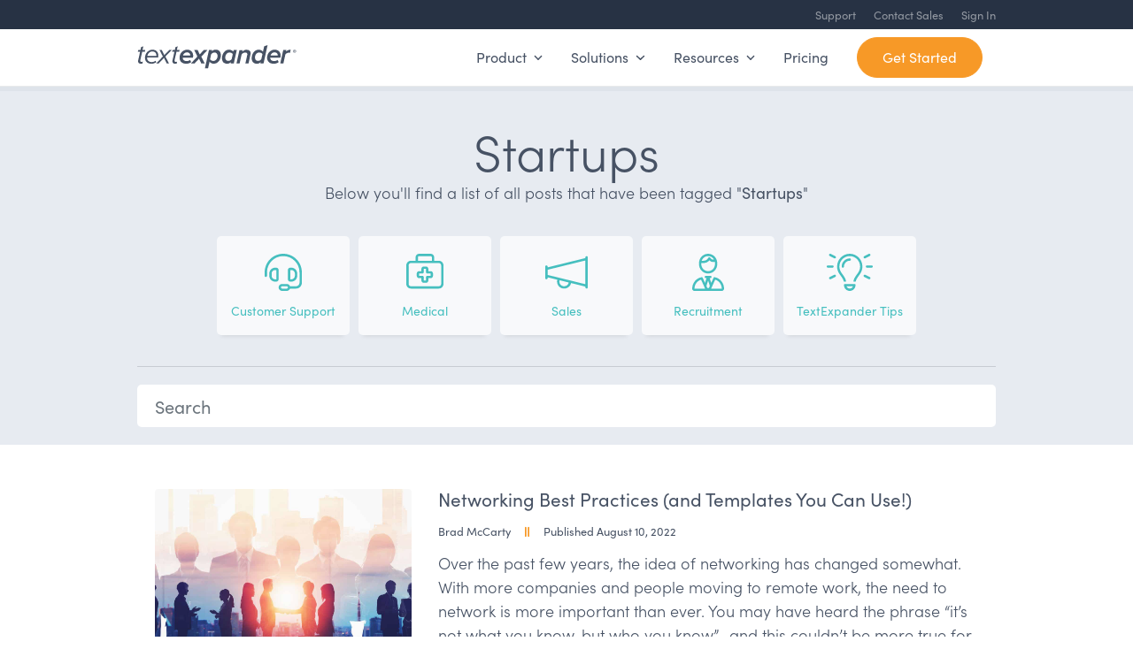

--- FILE ---
content_type: text/html; charset=UTF-8
request_url: https://textexpander.com/category/profession/startups
body_size: 16065
content:
<!DOCTYPE html><html lang="en-US"><head><meta charset="UTF-8"> <script data-optimized="1" type="text/javascript">var gform;gform||(document.addEventListener("gform_main_scripts_loaded",function(){gform.scriptsLoaded=!0}),document.addEventListener("gform/theme/scripts_loaded",function(){gform.themeScriptsLoaded=!0}),window.addEventListener("DOMContentLoaded",function(){gform.domLoaded=!0}),gform={domLoaded:!1,scriptsLoaded:!1,themeScriptsLoaded:!1,isFormEditor:()=>"function"==typeof InitializeEditor,callIfLoaded:function(o){return!(!gform.domLoaded||!gform.scriptsLoaded||!gform.themeScriptsLoaded&&!gform.isFormEditor()||(gform.isFormEditor()&&console.warn("The use of gform.initializeOnLoaded() is deprecated in the form editor context and will be removed in Gravity Forms 3.1."),o(),0))},initializeOnLoaded:function(o){gform.callIfLoaded(o)||(document.addEventListener("gform_main_scripts_loaded",()=>{gform.scriptsLoaded=!0,gform.callIfLoaded(o)}),document.addEventListener("gform/theme/scripts_loaded",()=>{gform.themeScriptsLoaded=!0,gform.callIfLoaded(o)}),window.addEventListener("DOMContentLoaded",()=>{gform.domLoaded=!0,gform.callIfLoaded(o)}))},hooks:{action:{},filter:{}},addAction:function(o,r,e,t){gform.addHook("action",o,r,e,t)},addFilter:function(o,r,e,t){gform.addHook("filter",o,r,e,t)},doAction:function(o){gform.doHook("action",o,arguments)},applyFilters:function(o){return gform.doHook("filter",o,arguments)},removeAction:function(o,r){gform.removeHook("action",o,r)},removeFilter:function(o,r,e){gform.removeHook("filter",o,r,e)},addHook:function(o,r,e,t,n){null==gform.hooks[o][r]&&(gform.hooks[o][r]=[]);var d=gform.hooks[o][r];null==n&&(n=r+"_"+d.length),gform.hooks[o][r].push({tag:n,callable:e,priority:t=null==t?10:t})},doHook:function(r,o,e){var t;if(e=Array.prototype.slice.call(e,1),null!=gform.hooks[r][o]&&((o=gform.hooks[r][o]).sort(function(o,r){return o.priority-r.priority}),o.forEach(function(o){"function"!=typeof(t=o.callable)&&(t=window[t]),"action"==r?t.apply(null,e):e[0]=t.apply(null,e)})),"filter"==r)return e[0]},removeHook:function(o,r,t,n){var e;null!=gform.hooks[o][r]&&(e=(e=gform.hooks[o][r]).filter(function(o,r,e){return!!(null!=n&&n!=o.tag||null!=t&&t!=o.priority)}),gform.hooks[o][r]=e)}})</script> <meta name="viewport" content="width=device-width, initial-scale=1"><meta name="facebook-domain-verification" content="0ttgl5w5sarsr2nlsel182tues91hx" /><link rel="chrome-webstore-item" href="https://chrome.google.com/webstore/detail/mmfhhfjhpadoefoaahomoakamjcfcoil"><meta name="apple-itunes-app" content="app-id=1075927186"><link rel="profile" href="https://gmpg.org/xfn/11"><link rel="preconnect" href="https://dev.visualwebsiteoptimizer.com" /> <script data-optimized="1" type='text/javascript' id='vwoCode'>window._vwo_code||(function(){var account_id=803882,version=2.1,settings_tolerance=2000,hide_element='body',hide_element_style='opacity:0 !important;filter:alpha(opacity=0) !important;background:none !important;transition:none !important;',f=!1,w=window,d=document,v=d.querySelector('#vwoCode'),cK='_vwo_'+account_id+'_settings',cc={};try{var c=JSON.parse(localStorage.getItem('_vwo_'+account_id+'_config'));cc=c&&typeof c==='object'?c:{}}catch(e){}var stT=cc.stT==='session'?w.sessionStorage:w.localStorage;code={nonce:v&&v.nonce,use_existing_jquery:function(){return typeof use_existing_jquery!=='undefined'?use_existing_jquery:undefined},library_tolerance:function(){return typeof library_tolerance!=='undefined'?library_tolerance:undefined},settings_tolerance:function(){return cc.sT||settings_tolerance},hide_element_style:function(){return'{'+(cc.hES||hide_element_style)+'}'},hide_element:function(){if(performance.getEntriesByName('first-contentful-paint')[0]){return''}return typeof cc.hE==='string'?cc.hE:hide_element},getVersion:function(){return version},finish:function(e){if(!f){f=!0;var t=d.getElementById('_vis_opt_path_hides');if(t)t.parentNode.removeChild(t);if(e)(new Image).src='https://dev.visualwebsiteoptimizer.com/ee.gif?a='+account_id+e}},finished:function(){return f},addScript:function(e){var t=d.createElement('script');t.type='text/javascript';if(e.src){t.src=e.src}else{t.text=e.text}v&&t.setAttribute('nonce',v.nonce);d.getElementsByTagName('head')[0].appendChild(t)},load:function(e,t){var n=this.getSettings(),i=d.createElement('script'),r=this;t=t||{};if(n){i.textContent=n;d.getElementsByTagName('head')[0].appendChild(i);if(!w.VWO||VWO.caE){stT.removeItem(cK);r.load(e)}}else{var o=new XMLHttpRequest;o.open('GET',e,!0);o.withCredentials=!t.dSC;o.responseType=t.responseType||'text';o.onload=function(){if(t.onloadCb){return t.onloadCb(o,e)}if(o.status===200||o.status===304){_vwo_code.addScript({text:o.responseText})}else{_vwo_code.finish('&e=loading_failure:'+e)}};o.onerror=function(){if(t.onerrorCb){return t.onerrorCb(e)}_vwo_code.finish('&e=loading_failure:'+e)};o.send()}},getSettings:function(){try{var e=stT.getItem(cK);if(!e){return}e=JSON.parse(e);if(Date.now()>e.e){stT.removeItem(cK);return}return e.s}catch(e){return}},init:function(){if(d.URL.indexOf('__vwo_disable__')>-1)return;var e=this.settings_tolerance();w._vwo_settings_timer=setTimeout(function(){_vwo_code.finish();stT.removeItem(cK)},e);var t;if(this.hide_element()!=='body'){t=d.createElement('style');var n=this.hide_element(),i=n?n+this.hide_element_style():'',r=d.getElementsByTagName('head')[0];t.setAttribute('id','_vis_opt_path_hides');v&&t.setAttribute('nonce',v.nonce);t.setAttribute('type','text/css');if(t.styleSheet)t.styleSheet.cssText=i;else t.appendChild(d.createTextNode(i));r.appendChild(t)}else{t=d.getElementsByTagName('head')[0];var i=d.createElement('div');i.style.cssText='z-index: 2147483647 !important;position: fixed !important;left: 0 !important;top: 0 !important;width: 100% !important;height: 100% !important;background: white !important;display: block !important;';i.setAttribute('id','_vis_opt_path_hides');i.classList.add('_vis_hide_layer');t.parentNode.insertBefore(i,t.nextSibling)}var o=window._vis_opt_url||d.URL,s='https://dev.visualwebsiteoptimizer.com/j.php?a='+account_id+'&u='+encodeURIComponent(o)+'&vn='+version;if(w.location.search.indexOf('_vwo_xhr')!==-1){this.addScript({src:s})}else{this.load(s+'&x=true')}}};w._vwo_code=code;code.init()})()</script>  <script data-search-pseudo-elements async src="https://kit.fontawesome.com/9cf6467e96.js" data-search-pseudo-elements crossorigin="anonymous" data-no-optimize="1"></script> <meta name='robots' content='index, follow, max-image-preview:large, max-snippet:-1, max-video-preview:-1' /><title>TextExpander Startups &#8211; Page 1</title><meta name="description" content="Every moment at a startup counts, which is why we want to share how to grow your startup using TextExpander. TextExpander gives you an edge over your competition by speeding up your customer support, growing your sales pipeline, and supporting your recruiting efforts. Less repetition, fewer errors, and consistent messaging keeps your growing team aligned and working efficiently." /><link rel="canonical" href="https://textexpander.com/category/profession/startups" /><link rel="next" href="https://textexpander.com/category/profession/startups/page/2" /><meta property="og:locale" content="en_US" /><meta property="og:type" content="article" /><meta property="og:title" content="TextExpander Startups &#8211; Page 1" /><meta property="og:description" content="Every moment at a startup counts, which is why we want to share how to grow your startup using TextExpander. TextExpander gives you an edge over your competition by speeding up your customer support, growing your sales pipeline, and supporting your recruiting efforts. Less repetition, fewer errors, and consistent messaging keeps your growing team aligned and working efficiently." /><meta property="og:url" content="https://textexpander.com/category/profession/startups" /><meta property="og:site_name" content="TextExpander" /><meta property="og:image" content="https://textexpander.com/wp-content/uploads/2017/09/Social-Media-Headers-02.jpg" /><meta property="og:image:width" content="1200" /><meta property="og:image:height" content="630" /><meta property="og:image:type" content="image/jpeg" /><meta name="twitter:card" content="summary_large_image" /><meta name="twitter:site" content="@textexpander" /> <script type="application/ld+json" class="yoast-schema-graph">{"@context":"https://schema.org","@graph":[{"@type":"CollectionPage","@id":"https://textexpander.com/category/profession/startups","url":"https://textexpander.com/category/profession/startups","name":"TextExpander Startups &#8211; Page 1","isPartOf":{"@id":"https://textexpander.com/#website"},"primaryImageOfPage":{"@id":"https://textexpander.com/category/profession/startups#primaryimage"},"image":{"@id":"https://textexpander.com/category/profession/startups#primaryimage"},"thumbnailUrl":"https://textexpander.com/wp-content/uploads/networking-best-practices-textexpander.jpeg","description":"Every moment at a startup counts, which is why we want to share how to grow your startup using TextExpander. TextExpander gives you an edge over your competition by speeding up your customer support, growing your sales pipeline, and supporting your recruiting efforts. Less repetition, fewer errors, and consistent messaging keeps your growing team aligned and working efficiently.","breadcrumb":{"@id":"https://textexpander.com/category/profession/startups#breadcrumb"},"inLanguage":"en-US"},{"@type":"ImageObject","inLanguage":"en-US","@id":"https://textexpander.com/category/profession/startups#primaryimage","url":"https://textexpander.com/wp-content/uploads/networking-best-practices-textexpander.jpeg","contentUrl":"https://textexpander.com/wp-content/uploads/networking-best-practices-textexpander.jpeg","width":1920,"height":640,"caption":"networking best practices - textexpander"},{"@type":"BreadcrumbList","@id":"https://textexpander.com/category/profession/startups#breadcrumb","itemListElement":[{"@type":"ListItem","position":1,"name":"Home","item":"https://textexpander.com/"},{"@type":"ListItem","position":2,"name":"By Profession","item":"https://textexpander.com/category/profession"},{"@type":"ListItem","position":3,"name":"Startups"}]},{"@type":"WebSite","@id":"https://textexpander.com/#website","url":"https://textexpander.com/","name":"TextExpander","description":"Communicate Smarter","publisher":{"@id":"https://textexpander.com/#organization"},"potentialAction":[{"@type":"SearchAction","target":{"@type":"EntryPoint","urlTemplate":"https://textexpander.com/?s={search_term_string}"},"query-input":{"@type":"PropertyValueSpecification","valueRequired":true,"valueName":"search_term_string"}}],"inLanguage":"en-US"},{"@type":"Organization","@id":"https://textexpander.com/#organization","name":"TextExpander","url":"https://textexpander.com/","logo":{"@type":"ImageObject","inLanguage":"en-US","@id":"https://textexpander.com/#/schema/logo/image/","url":"https://textexpander.com/wp-content/uploads/TextExpander-app-icon-2022-1024.png","contentUrl":"https://textexpander.com/wp-content/uploads/TextExpander-app-icon-2022-1024.png","width":1024,"height":1024,"caption":"TextExpander"},"image":{"@id":"https://textexpander.com/#/schema/logo/image/"},"sameAs":["https://www.facebook.com/TextExpander/","https://x.com/textexpander","https://www.instagram.com/textexpander/","https://www.linkedin.com/company/textexpander/","https://www.youtube.com/c/TextExpanderApp"]}]}</script> <link rel='dns-prefetch' href='//cdn.iubenda.com' /><link rel='preconnect' href='https://kit.fontawesome.com' /><link rel='preconnect' href='https://use.typekit.net' /><link rel="alternate" type="application/rss+xml" title="TextExpander &raquo; Feed" href="https://textexpander.com/feed" /><link rel="alternate" type="application/rss+xml" title="TextExpander &raquo; Comments Feed" href="https://textexpander.com/comments/feed" /><link rel="alternate" type="application/rss+xml" title="TextExpander &raquo; Startups Category Feed" href="https://textexpander.com/category/profession/startups/feed" /><link data-optimized="2" rel="stylesheet" href="https://textexpander.com/wp-content/litespeed/css/9cb47977e3f14bce3c6302af0db9fb71.css?ver=725a4" /> <script  type="text/javascript" class=" _iub_cs_skip" type="text/javascript" id="iubenda-head-inline-scripts-0">/*  */

    var _iub = _iub || [];
    _iub.csConfiguration = {
        //GDPR
        "enableGdpr":true,
        "gdprAppliesGlobally":true,

         //USA
        "enableUspr":false,
        "showBannerForUS":false,

        //CCPA
        "enableCcpa":true,
        "ccpaNoticeDisplay":false,
        "ccpaAcknowledgeOnLoad":true,
        "ccpaAcknowledgeOnDisplay": false,
        
        //LGPD
        "enableLgpd":true,
        "lgpdAppliesGlobally":false,

        //Other Setings
        "siteId":1460050,
        "cookiePolicyId":68518033, 
        "invalidateConsentWithoutLog":false,
        "lang":"en",
        "consentOnContinuedBrowsing":false,
        "countryDetection":true,

        "cookiePolicyUrl":"https://textexpander.com/cookie-policy-frame",
        "privacyPolicyUrl":"https://textexpander.com/privacy",
        "cookiePolicyInOtherWindow":false,

         //Design
        "banner":{ 
            "position":"float-center",
            "rejectButtonDisplay":true,
            "backgroundOverlay":true,
            "brandBackgroundColor":"none",
            "closeButtonDisplay":false,
            "textColor":"#273244",
            "fontSizeBody":"16px",
            "brandTextColor":"#273244",
            "acceptButtonDisplay":true,
            "explicitWithdrawal":true,
            "backgroundColor":"#F8F9FB",
            "content": "<i class='fa-duotone fa-light fa-cookie-bite fa-3x text-secondary mb-3 mt-3'><\/i><h2 id='iubenda-cs-title' class='iubenda-cs-title'>Set your cookie preferences<\/h4><p class='iub-p'>We and selected third parties use cookies or similar technologies for technical purposes and, with your consent, for other purposes as specified in the <a href='http://textexpander.com/cookie-policy' style='text-decoration:underline'>cookies policy.<\/a><\/p><p class='iub-p'>You can freely give, deny, or withdraw your consent at any time by accessing the preferences panel. Denying consent may make related features unavailable.<\/p><p class='iub-p'>Use the <strong>\"Accept\"<\/strong> button to consent. Use the <strong>\"Reject\"<\/strong> button to continue without accepting.<\/p>",
            "html": "<div class='iubenda-cs-container'><div class='iubenda-cs-content'>" + "<div class='custom-wrapper'>" + "<div class='pb-4 text-center'>%{banner_content}</div>" + "<div class='buttons iubenda-cs-opt-group'>" + "<button class='iubenda-cs-accept-btn btn btn-secondary iubenda-cs-btn-primary'>Accept</button>" + "<button class='iubenda-cs-reject-btn btn btn-secondary iubenda-cs-btn-primary'>Reject</button>" + "</div>" + "</div>" + "</div>" + "</div>"
        },
        "callback": {
            onConsentGiven: function() {
                dataLayer.push({
                    event: "iubenda_consent_given"
                });
            },
            onPreferenceNotNeeded: function() {
                dataLayer.push({
                    event: "iubenda_consent_given"
                });
            },
            onCcpaAcknowledged: function() {
                dataLayer.push({
                    event: "iubenda_consent_given"
                });
            }
        }
    };

//# sourceURL=iubenda-head-inline-scripts-0
/*  */</script> <script data-optimized="1"  type="text/javascript" charset="UTF-8" async="" class=" _iub_cs_skip" type="text/javascript" src="https://textexpander.com/wp-content/litespeed/js/b68f0ab3f79ee322eca237d88108bb03.js?ver=8bb03" id="iubenda-head-scripts-0-js"></script> <script type="text/javascript" src="https://textexpander.com/wp-includes/js/jquery/jquery.min.js?ver=3.7.1" id="jquery-core-js"></script> <link rel="EditURI" type="application/rsd+xml" title="RSD" href="https://textexpander.com/xmlrpc.php?rsd" /><meta name="generator" content="WordPress 6.9" /><link rel="alternate" type="application/feed+json" title="TextExpander &raquo; JSON Feed" href="https://textexpander.com/feed/json" /><link rel="alternate" type="application/feed+json" title="TextExpander &raquo; Startups Category Feed" href="https://textexpander.com/category/profession/startups/feed/json" /><link rel="mask-icon" href="https://textexpander.com/wp-content/themes/textexpander-web/images/icons/mask_icon.svg" color="black"><link rel="icon" type="image/png" href="https://textexpander.com/wp-content/themes/textexpander-web/images/icons/favicon16.png" sizes="16x16"><link rel="icon" type="image/png" href="https://textexpander.com/wp-content/themes/textexpander-web/images/icons/favicon32.png" sizes="32x32"><link rel="icon" type="image/png" href="https://textexpander.com/wp-content/themes/textexpander-web/images/icons/favicon96.png" sizes="96x96"><link rel="icon" type="image/png" href="https://textexpander.com/wp-content/themes/textexpander-web/images/icons/favicon128.png" sizes="128x128"><link rel="icon" type="image/png" href="https://textexpander.com/wp-content/themes/textexpander-web/images/icons/favicon196.png" sizes="196x196"><link rel="apple-touch-icon" href="https://textexpander.com/wp-content/themes/textexpander-web/images/icons/apple-touch-icon.png"><link rel="apple-touch-icon" sizes="180x180" href="https://textexpander.com/wp-content/themes/textexpander-web/images/icons/apple-touch-icon-180x180.png"><link rel="apple-touch-icon" sizes="152x152" href="https://textexpander.com/wp-content/themes/textexpander-web/images/icons/apple-touch-icon-152x152.png"><link rel="apple-touch-icon" sizes="167x167" href="https://textexpander.com/wp-content/themes/textexpander-web/images/icons/apple-touch-icon-167x167.png"><meta property="fb:app_id" content="966242223397117" />
 <script>(function(w,d,s,l,i){w[l]=w[l]||[];w[l].push({'gtm.start':
				new Date().getTime(),event:'gtm.js'});var f=d.getElementsByTagName(s)[0],
			j=d.createElement(s),dl=l!='dataLayer'?'&l='+l:'';j.async=true;j.src=
			'https://www.googletagmanager.com/gtm.js?id='+i+dl;f.parentNode.insertBefore(j,f);
		})(window,document,'script','dataLayer','GTM-K6D68D');</script> </head><body class="archive category category-startups category-465 wp-theme-textexpander-web hfeed">
<noscript><iframe src="https://www.googletagmanager.com/ns.html?id=GTM-K6D68D" height="0" width="0" style="display:none;visibility:hidden"></iframe></noscript><nav id="site-nav"><div class="site-pre-header w-100" id="secondary-nav"><div class="container"><div class="row"><div class="col-12"><div class="d-flex justify-content-end "><div class="menu-pre-header-container"><ul id="pre-header" class="menu"><li id="menu-item-32294" class="menu-item menu-item-type-custom menu-item-object-custom menu-item-32294"><a href="/learn/troubleshooting">Support</a></li><li id="menu-item-35828" class="menu-item menu-item-type-custom menu-item-object-custom menu-item-35828"><a href="/sales">Contact Sales</a></li><li id="menu-item-32285" class="sign-in-link menu-item menu-item-type-custom menu-item-object-custom menu-item-32285"><a href="https://auth.textexpander.com/sign-in">Sign In</a></li></ul></div></div></div></div></div></div><div class="navbar navbar-expand-lg bg-white w-100" id="primary-nav"><div class="container" id="masthead"><div class="row"><div class="col-12 d-block d-lg-flex align-items-lg-center justify-content-lg-between py-lg-0"><div class="d-flex align-items-center justify-content-between" id="logoNavButton"><div class="d-flex align-items-center" >
<button class="navbar-toggler collapsed" type="button" data-toggle="collapse" data-target="#TextExpanderNavigation" aria-controls="TextExpanderNavigation" aria-expanded="false" aria-label="Toggle navigation">
<i class="fa-solid fa-fw fa-bars menu-icon"><img data-lazyloaded="1" src="[data-uri]" data-src="https://textexpander.com/wp-content/uploads/bars-solid.svg" style="height:20px"></i>
<i class="fa-solid fa-fw fa-xmark exit-icon"><img data-lazyloaded="1" src="[data-uri]" data-src="https://textexpander.com/wp-content/uploads/xmark-solid.svg" style="height:20px"></i>
</button><div class="site-title">
<a class="navbar-brand" href="https://textexpander.com/" rel="home">
<svg version="1.1" id="TextExpanderLogo" xmlns="http://www.w3.org/2000/svg" xmlns:xlink="http://www.w3.org/1999/xlink" x="0px" y="0px" viewBox="0 0 314.4 48.8" style="enable-background:new 0 0 314.4 48.8;" xml:space="preserve" aria-labelledby="uniqueTitleID uniqueDescID"><title id="uniqueTitleID">TextExpander - Unlock Your Productivity</title> <desc id="uniqueDescID">Instantly insert snippets of text from a repository of emails, boilerplate and other content, as you type – using a quick search or abbreviation. Works with Mac, Windows, Chrome, iPhone, and iPad.</desc><g><path d="M310.5,17.1c-1.7,0-3.1-1.4-3.1-3.1c0-1.7,1.4-3.1,3.1-3.1s3,1.4,3,3.1C313.5,15.8,312.1,17.1,310.5,17.1z M310.5,11.6c-1.3,0-2.4,1.1-2.4,2.5s1,2.5,2.4,2.5c1.3,0,2.4-1.1,2.4-2.5S311.8,11.6,310.5,11.6z M311.1,15.8c-0.1-0.2-0.2-0.3-0.3-0.6c-0.3-0.6-0.4-0.8-0.6-0.8h-0.1v1.4h-0.7v-3.4h1.3c0.6,0,1,0.4,1,1c0,0.5-0.3,0.9-0.8,0.9c0.1,0.1,0.1,0.1,0.1,0.2c0.2,0.2,0.8,1.3,0.8,1.3L311.1,15.8L311.1,15.8z M310.7,12.9c-0.1,0-0.2,0-0.4,0h-0.2v0.9h0.2c0.3,0,0.4,0,0.5-0.1s0.1-0.2,0.1-0.3C310.9,13.1,310.9,13,310.7,12.9z"/></g><path d="M1.7,33.7c0-0.3,0.1-1,0.2-1.5L5.7,15H1.3l0.8-3.6h4.4l1.2-5.7l4.4-1.5l-1.6,7.2h5.4L15.1,15H9.8L6.2,31.3c-0.1,0.3-0.1,0.7-0.1,1.1c0,1.6,0.9,2.5,2.6,2.5c1,0,2-0.4,2.5-0.9l-0.9,4c-0.4,0.3-1.3,0.5-2.6,0.5C4,38.5,1.7,37,1.7,33.7z"/><path d="M69.4,33.7c0-0.3,0.1-1,0.2-1.5L73.4,15H69l0.8-3.6h4.4l1.3-5.7l4.4-1.5l-1.6,7.2h5.4L82.9,15h-5.4l-3.7,16.3c-0.1,0.3-0.1,0.7-0.1,1.1c0,1.6,0.9,2.5,2.6,2.5c1,0,2-0.4,2.5-0.9l-0.9,4c-0.4,0.3-1.3,0.5-2.6,0.5C71.7,38.5,69.4,37,69.4,33.7z"/><path d="M15.4,26.8c0-8.8,6.5-16,14.9-16c6.9,0,11.4,4.8,11.4,11.5c0,1.3-0.3,2.9-0.4,3.7H19.7c0,0.2-0.1,0.9-0.1,1.3c0,4.1,3,7.9,9,7.9c2.6,0,5.5-0.9,7.6-2.6l1.4,2.8c-2.4,1.9-5.9,3.1-9.2,3.1C20.2,38.5,15.4,33.9,15.4,26.8z M37.8,23c0.1-0.2,0.1-0.8,0.1-1c0-4.4-2.8-7.8-8-7.8c-4.9,0-9,4.1-9.8,8.8H37.8z"/><path d="M58.4,37.9L52.8,27L42.5,37.8h-4.9l13.1-13.6L44,11.4h4.5l5.1,10.1l9.6-10.1h4.9L55.6,24.3l7.2,13.6H58.4z"/><g><g><path d="M96.9,38.5c-8.2,0-13.3-4.5-13.3-11.8c0-8.9,6.6-15.9,15.1-15.9c7,0,11.7,4.7,11.7,11.7c0,1.4-0.3,3.1-0.5,4l-0.1,0.2h-20v0.1c0,0.2,0,0.4,0,0.5c0,2.9,2.7,6,7.6,6c2.4,0,5.1-0.8,6.8-2.1l0.3-0.2l2,4.4l-0.2,0.1C103.7,37.4,100.2,38.5,96.9,38.5z M90.4,22.3h14.3c0-0.2,0-0.4,0-0.5c0-3.5-2.6-5.8-6.5-5.8C94,16,91.1,19.2,90.4,22.3z"/></g><g><path d="M133.2,37.9h-6.7l-0.1-0.2l-4.4-9.2l-8.7,9.3h-7.2l12.7-13.5l-6.2-12.8h6.7l4.1,8.6l7.9-8.6h7.3l-12.1,12.9L133.2,37.9z"/></g><g><path d="M139.8,47.7h-6.2l8-36.3h6.2l-0.6,2.7c2.2-2.3,4.7-3.4,7.7-3.4c6.2,0,10.2,4.3,10.2,11c0,8.2-5.2,16.7-13.9,16.7c-3.5,0-6.6-1.4-8.4-4L139.8,47.7z M143.8,29.7c1.2,2,3.7,3.3,6.5,3.3c4.1,0,8.3-3.8,8.3-10.1c0-3.9-2.5-6.6-6.1-6.6c-2.4,0-4.8,1.3-6.6,3.5L143.8,29.7z"/></g><g><path d="M177.5,38.5c-6.3,0-10.2-4.2-10.2-10.9c0-8.2,5.2-16.8,13.9-16.8c3.5,0,6.6,1.5,8.4,4l0.7-3.3h6.2l-5.9,26.4h-6.2l0.6-2.8C183,37.4,180.4,38.5,177.5,38.5z M182.1,16.3c-4.1,0-8.3,3.8-8.3,10.1c0,4,2.4,6.5,6.1,6.5c2.4,0,4.9-1.3,6.5-3.5l2.2-9.9C187.3,17.6,184.8,16.3,182.1,16.3z"/></g><g><path d="M219.7,37.9h-6.2l3.7-16.8c0.1-0.4,0.2-0.9,0.2-1.3c0-3.2-3.1-3.4-4.1-3.4c-3.1,0-5.6,1.8-7.2,3.4l-4,18.2h-6.2l5.9-26.4h6.2l-0.7,3c2.8-2.5,5.5-3.7,8.4-3.7c5.1,0,8.2,2.6,8.2,6.8c0,0.5-0.2,1.7-0.3,2.2L219.7,37.9z"/></g><g><path d="M236.1,38.5c-6.3,0-10.2-4.2-10.2-10.9c0-8.2,5.2-16.8,13.9-16.8c3.5,0,6.6,1.5,8.4,4l2.4-10.7l6.7-2.4l-8,36.3h-6.2l0.6-2.8C241.6,37.4,239.1,38.5,236.1,38.5z M240.7,16.3c-4.1,0-8.3,3.8-8.3,10.1c0,4,2.4,6.5,6.1,6.5c2.4,0,4.9-1.3,6.5-3.5l2.2-9.9C245.9,17.6,243.5,16.3,240.7,16.3z"/></g><g><path d="M269.6,38.5c-8.2,0-13.3-4.5-13.3-11.8c0-8.9,6.6-15.9,15.1-15.9c7,0,11.7,4.7,11.7,11.7c0,1.3-0.3,3.1-0.5,4l-0.1,0.2h-20v0.1c0,0.2,0,0.4,0,0.5c0,3,2.6,6,7.6,6c2.4,0,5.1-0.8,6.8-2.1l0.3-0.2l2,4.4l-0.2,0.1C276.4,37.4,273,38.5,269.6,38.5z M263.1,22.3h14.3c0-0.2,0-0.4,0-0.5c0-3.5-2.6-5.8-6.5-5.8C266.8,16,263.9,19.2,263.1,22.3z"/></g><g><path d="M288.5,37.9h-6.2l5.9-26.4h6.2l-0.7,3c2.5-2.5,5.2-3.6,8.9-3.6h0.3l-1.4,6.2l-0.3-0.1c-0.4-0.1-1.3-0.3-2.2-0.3c-2.8,0-5.3,1.8-6.6,3.4L288.5,37.9z"/></g></g></svg>
</a></div></div><div class="mobile-cta  d-block d-lg-none">
<a href="/get-started" class="btn btn-primary rounded-pill">Get Started</a></div></div><div class="d-block menu-container"><div class="collapse navbar-collapse d-lg-flex align-items-center justify-content-end" id="TextExpanderNavigation"><div class="container"><ul class="navbar-nav d-lg-flex align-items-center" aria-expanded="false"><li class="nav-item nav-sub-link">
<a class="nav-link">Product<i class="fa-solid fa-angle-down fa-xs ml-2"></i></a><div class="full-width sub-menu"><div class="container"><div class="row"><div class="col-lg-5 menu-section menu-section-bg-right"><p class="h3 mt-0">TextExpander AI: The Next Generation</p><div class="pr-lg-4"><p class="mb-3">Boost efficiency! TextExpander + AI enhances productivity, while keeping you in control. Learn more!</p></div>
<a href="/ai-solutions" class="btn btn-quaternary btn-sm">Learn more about TextExpander + AI</a></div><div class="col-lg-3 pl-lg-5 menu-section"><div class="nav-header">TextExpander Features</div><ul class="menu"><li><a href="/what-is-textexpander"><i class="fa-solid fa-fw fa-circle-question mr-3"></i>What is TextExpander</a></li><li><a href="/whats-new"><i class="fa-solid fa-fw fa-circle-star mr-3"></i>What's New</a></li><li><a href="/security"><i class="fa-solid fa-fw fa-shield-halved mr-3"></i>Security</a></li><li><a href="/templates"><i class="fa-solid fa-fw fa-file-invoice mr-3"></i>Templates</a></li></ul></div><div class="col-lg-3 menu-section"><div class="nav-header">Where it Works</div><ul class="menu"><li><a href="/windows"><i class="fa-brands fa-fw fa-windows mr-3"></i>Windows</a></li><li><a href="/mac"><i class="fa-brands fa-fw fa-apple mr-3"></i>Mac</a></li><li><a href="/chrome"><i class="fa-brands fa-fw fa-chrome mr-3"></i>Chrome</a></li><li><a href="/mobile"><i class="fa-solid fa-fw fa-mobile mr-3"></i>Mobile</a></li></ul></div></div></div><div class="sub-menu-cta"><div class="container"><div class="row"><div class="col-12 py-3">
Still have questions?<br class="d-block d-lg-none"> <a data-toggle="modal" class="schedule-meeting" data-target="#scheduleaMeeting">Schedule a demo with an expert<i class="fa-solid fa-arrow-right text-secondary ml-2"></i></a></div></div></div></div></div></li><li class="nav-item nav-sub-link">
<a class="nav-link">Solutions<i class="fa-solid fa-angle-down fa-xs ml-2"></i></a><div class="full-width sub-menu"><div class="container"><div class="row"><div class="col-lg-3 menu-section"><div class="nav-header">By User</div><ul class="menu"><li class="team-link"><a href="/business"><i class="fa-solid fa-fw fa-users mr-3"></i>For Teams</a></li><li class="individual-link"><a href="/individual"><i class="fa-solid fa-fw fa-user mr-3"></i>For Individuals</a></li></ul></div><div class="col-lg-3 menu-section"><div class="nav-header">By Function</div><ul class="menu"><li><a href="/function/customer-support"><i class="fa-solid fa-fw fa-life-ring mr-3"></i>Customer Support</a></li><li><a href="/function/healthcare"><i class="fa-solid fa-fw fa-user-doctor mr-3"></i>Healthcare Professionals</a></li><li><a href="/function/recruiting"><i class="fa-solid fa-fw fa-user-tie mr-3"></i>Recruiting</a></li><li><a href="/function/marketing"><i class="fa-solid fa-fw fa-megaphone mr-3"></i>Marketing</a></li><li><a href="/function/sales"><i class="fa-solid fa-fw fa-briefcase-blank mr-3"></i>Sales</a></li><li><a href="/function/finance"><i class="fa-solid fa-fw fa-sack-dollar mr-3"></i>Finance</a></li><li><a href="/function/software-development"><i class="fa-solid fa-fw fa-code mr-3"></i>Software Development</a></li><li><a href="/function/it-support"><i class="fa-solid fa-fw fa-server mr-function mr-3"></i>IT Support</a></li><li><a href="/function/operations"><i class="fa-solid fa-fw fa-gear mr-3"></i>Operations / Back Office</a></li></ul></div><div class="col-lg-3 menu-section"><div class="nav-header">By Industry</div><ul class="menu"><li><a href="/industry/healthcare"><i class="fa-solid fa-fw fa-kit-medical mr-3"></i>Healthcare</a></li><li><a href="/industry/software"><i class="fa-solid fa-fw fa-display-code mr-3"></i>Software</a></li><li><a href="/industry/retail"><i class="fa-solid fa-fw fa-cart-shopping mr-3"></i>Retail</a></li><li><a href="/industry/energy"><i class="fa-solid fa-fw fa-plug mr-3"></i>Energy &amp; Utilities</a></li><li><a href="/industry/hospitality"><i class="fa-solid fa-fw fa-bed mr-3"></i>Hospitality</a></li><li><a href="/industry/education"><i class="fa-solid fa-fw fa-building-columns mr-3"></i>Education</a></li><li><a href="/industry/legal"><i class="fa-solid fa-fw fa-scale-balanced mr-3"></i>Legal</a></li><li><a href="/industry/insurance"><i class="fa-solid fa-fw fa-shield-check mr-3"></i>Insurance</a></li></ul></div><div class="col-lg-3 menu-section"><div class="nav-header">Works With</div><ul class="menu"><li><a href="/integrations#integrationsSupport"><i class="fa-solid fa-fw fa-circle-z mr-3"></i>Zendesk</a></li><li><a href="/integrations#integrationsSales"><i class="fa-solid fa-fw fa-circle-s mr-3"></i>Salesforce</a></li><li><a href="/integrations#integrationsHealthcare"><i class="fa-solid fa-fw fa-circle-e mr-3"></i>Epic</a></li><li><a href="/integrations#integrationsHealthcare"><i class="fa-solid fa-fw fa-circle-c mr-3"></i>Cerner</a></li><li><a href="/integrations#integrationsSupport"><i class="fa-solid fa-fw fa-circle-h mr-3"></i>HelpScout</a></li><li><a href="/integrations"><i class="fa-solid fa-fw fa-ellipsis mr-3"></i>View All (1M+)</a></li></ul></div></div></div><div class="sub-menu-cta"><div class="container"><div class="row"><div class="col-12 py-3">
TextExpander works everywhere your team does! <br class="d-lg-none"> <a data-toggle="modal" data-target="#scheduleaMeeting" class="schedule-meeting">Schedule a demo<i class="fa-solid fa-arrow-right text-secondary ml-2"></i></a></div></div></div></div></div></li><li class="nav-item nav-sub-link">
<a class="nav-link">Resources<i class="fa-solid fa-angle-down fa-xs ml-2"></i></a><div class="full-width sub-menu"><div class="container"><div class="row"><div class="col-lg-3 menu-section"><div class="nav-header">Explore</div><ul class="menu"><li><a href="/whats-new"><i class="fa-solid fa-fw fa-circle-star mr-3"></i>What's New</a></li><li><a href="/blog"><i class="fa-solid fa-fw fa-square-rss mr-3"></i>Blog</a></li><li><a href="/webinar"><i class="fa-solid fa-fw fa-desktop mr-3"></i>Webinars</a></li><li><a href="/templates"><i class="fa-solid fa-fw fa-file-invoice mr-3"></i>Templates</a></li><li><a href="/download"><i class="fa-solid fa-fw fa-download mr-3"></i>Downloads</a></li><li><a href="https://community.textexpander.com"><i class="fa-solid fa-fw fa-users mr-3"></i>Community</a></li></ul></div><div class="col-lg-3 menu-section"><div class="nav-header">Support</div><ul class="menu"><li><a href="/learn"><i class="fa-solid fa-fw fa-lightbulb mr-3"></i>Learning Center</a></li><li><a href="/learn/getting-started"><i class="fa-solid fa-fw fa-flag mr-3"></i>Getting Started</a></li><li><a href="/learn/getting-started/getting-started-for-admin"><i class="fa-solid fa-fw fa-rocket-launch mr-3"></i>Admin Starter Guide</a></li><li><a href="/learn/troubleshooting"><i class="fa-solid fa-fw fa-diamond-exclamation mr-3"></i>Troubleshooting</a></li><li><a href="/contact"><i class="fa-solid fa-fw fa-messages mr-3"></i>Contact Us</a></li></ul></div><div class="col-lg-6 menu-section p-lg-4 menu-section-bg-left">
<a href="/ebook/the-state-of-customer-support-technology-report">
<img data-lazyloaded="1" src="[data-uri]" data-src="https://textexpander.com/wp-content/uploads/community-menu-ad2.jpg" style="max-width: 300px;" class="shadow mb-4" width="300" height="210" alt="TextExpander Community"></a>
<img data-lazyloaded="1" src="[data-uri]" data-src="https://textexpander.com/wp-content/uploads/te-community-1.svg"  alt="TextExpander Community" width="350" height="31" class="mb-3"><p class="mt-0 mb-4">Ask questions, get support, or trade ideas with fellow users and our product team – all in the TextExpander Community.</p>
<a href="https://community.textexpander.com" class="btn btn-secondary btn-sm">Join the Community</a></div></div></div><div class="sub-menu-cta"><div class="container"><div class="row"><div class="col-12 py-3">
<a href="/download" class="mr-lg-5">Download TextExpander<i class="fa-solid fa-download text-secondary ml-2"></i></a><br class="d-lg-none"> Need Help? <a href="/contact">Contact Support<i class="fa-sharp fa-solid fa-circle-question text-secondary ml-2"></i></a></div></div></div></div></div></li><li class="nav-item"><a href="/pricing" class="nav-link">Pricing</a></li><li class="nav-item d-none d-lg-block"><a href="/get-started" class="ml-lg-3 nav-link nav-link-button">Get Started</a></li></ul></div></div></div></div></div></div></div></nav><div class="overlay"></div><div id="page" class="site"> <script>jQuery(document).ready(function($){$('.overlay').on("click",function(){$('.nav-sub-link').removeClass('active');$('.sub-menu').offset({left:-9999});$('.sub-menu').css('position','absolute');$('.overlay').hide();$('#beacon-container').show();$('.overlay').hide();$('.navbar-toggler .exit-icon').animate({opacity:0,deg:90},{step:function(now,fx){$(this).css('-webkit-transform','rotate('+now+'deg)');$(this).css('-moz-transform','rotate('+now+'deg)');$(this).css('transform','rotate('+now+'deg)')},duration:600});$('#primary-nav .navbar-collapse').collapse('hide')
$('.navbar-toggler .menu-icon').stop(!0,!0).delay(300).animate({opacity:1},600)})
function mobileToggle(){if($('#primary-nav .navbar-toggler').hasClass('collapsed')){$('#beacon-container').hide();$('.overlay').show();$('.navbar-toggler .menu-icon').animate({opacity:0},{duration:200});$('.navbar-toggler .exit-icon').animate({opacity:1,deg:-90},{step:function(now,fx){$(this).css('-webkit-transform','rotate('+now+'deg)');$(this).css('-moz-transform','rotate('+now+'deg)');$(this).css('transform','rotate('+now+'deg)')},duration:'slow'},'linear')}else{$('#beacon-container').show();$('.overlay').hide();$('.navbar-toggler .exit-icon').animate({opacity:0,deg:90},{step:function(now,fx){$(this).css('-webkit-transform','rotate('+now+'deg)');$(this).css('-moz-transform','rotate('+now+'deg)');$(this).css('transform','rotate('+now+'deg)')},duration:600});$('.navbar-toggler .menu-icon').stop(!0,!0).delay(300).animate({opacity:1},600)}}
$('#primary-nav .navbar-toggler').on('click',function(){mobileToggle()})
let sitePreHeaderHeight=$('#secondary-nav').height();function reset(){$('.nav-sub-link').off();$("#primary-nav").removeClass('position-fixed');$("#primary-nav").removeClass('scroll');$('.nav-sub-link').removeClass('active');$('.nav-sub-link').find('.sub-menu').offset({left:-9999});$('.sub-menu').css('position','absolute')}
function scroll(){if($(window).scrollTop()>sitePreHeaderHeight){$("#primary-nav").addClass('scroll');let navHeight=$("#primary-nav").height();$("body").css('padding-top',navHeight)}else{$("#primary-nav").removeClass('scroll');$("body").removeClass('scroll');$("body").css('padding-top',0)}}
function resize(){reset();if($(window).width()>991){scroll();$('.nav-sub-link').on("mouseenter",function(object){$(this).addClass('active');$(this).find('.sub-menu').offset({left:0});$('.overlay').show()}).on("mouseleave",function(object){$(this).removeClass('active');$(this).find('.sub-menu').offset({left:-9999});$('.overlay').hide()})}else{$('.nav-sub-link').on("click",function(object){if($(this).hasClass('active')){$(this).removeClass('active');$(this).find('.sub-menu').offset({left:-9999});$(this).find('.sub-menu').css('position','absolute')}else{$('.nav-sub-link').removeClass('active');$('.sub-menu').offset({left:-9999});$('.sub-menu').css('position','absolute');$(this).find('.sub-menu').offset({left:0});$(this).addClass('active');$(this).find('.sub-menu').css('position','relative')}})}}
$(window).scroll(function(){if($(window).width()<992){if($('#primary-nav .navbar-toggler').hasClass('collapsed')){scroll()}}else{scroll()}});resize();$(window).on("resize",function(){resize()})})</script> <div class="modal fade" id="scheduleaMeeting" tabindex="-1" aria-labelledby="scheduleaMeeting" aria-hidden="true"><div class="modal-dialog modal-lg modal-dialog-centered"><div class="modal-content border-0 position-relative" style="overflow: hidden;background:none!important">
<button type="button" class="close position-absolute p-3" data-dismiss="modal" aria-label="Close" style="z-index: 100;right:0;">
<span aria-hidden="true"><i class="fa-duotone fa-circle-xmark fa-lg" style="--fa-secondary-opacity: 1.0;--fa-primary-opacity: 1.0;--fa-primary-color: white;--fa-secondary-color: black;"></i></span>
</button><div class="meetings-iframe-container" data-src="https://meetings.hubspot.com/mleising/textexpander-consultation?embed=true"></div> <script data-optimized="1" type="text/javascript" src="https://textexpander.com/wp-content/litespeed/js/1126784a3d8327642599daa1127a422e.js?ver=a422e"></script> </div></div></div><div id="content" class="site-content"><div id="primary" class="content-area 465"><main id="main" class="site-main"><header class="blog-header"><h1 class="page-title blog-title">Startups</h1><p>Below you'll find a list of all posts that have been tagged "<strong>Startups</strong>"</p><div class="blog-navigation"><div class="blog-cat blog-cat-cs">
<a href="/category/customer-support/" class="blog-cat-inner track-link">
<i class="fa-3x fa-light fa-headset"></i><br><p class="text-link pt-3 m-0">Customer Support</p>
</a></div><div class="blog-cat blog-cat-medical">
<a href="/category/profession/medicine" class="blog-cat-inner track-link">
<i class="fa-3x fa-light fa-briefcase-medical"></i><br><p class="text-link pt-3 m-0">Medical</p>
</a></div><div class="blog-cat blog-cat-sales">
<a href="/category/sales" class="blog-cat-inner track-link">
<i class="fa-3x fa-light fa-megaphone"></i><br><p class="text-link pt-3 m-0">Sales</p>
</a></div><div class="blog-cat blog-cat-recruitment">
<a href="/category/recruitment" class="blog-cat-inner track-link">
<i class="fa-3x fa-light fa-user-tie-hair"></i><br><p class="text-link pt-3 m-0">Recruitment</p>
</a></div><div class="blog-cat blog-cat-tips">
<a href="/category/explore-textexpander" class="blog-cat-inner track-link">
<i class="fa-3x fa-light fa-lightbulb-on"></i><br><p class="text-link pt-3 m-0">TextExpander Tips</p>
</a></div></div><div class="container"><div class="search-container blog-search"><form method="get" id="searchform" class="form-search center-text" action="/blog/" _lpchecked="1">
<input type="search" id="s" class="search-query cfc-h-tx center-text tt-upper form-control form-control-lg" name="s" placeholder="Search">
<input type="hidden" name="cat" id="cat" value="14"></form></div></div></header><article id="post-69063" class="row mb-5 post-69063 post type-post status-publish format-standard has-post-thumbnail hentry category-blog category-communicating-effectively category-startups"><div class="thumbnail col-12 col-md-4 mb-4 mb-md-0 ">
<a href="https://textexpander.com/blog/networking-best-practices" rel="bookmark" class=""><div class="card border-0 thumbnail-blogroll w-100"><div class="thumbnail-inner" style="background-image: url('https://textexpander.com/wp-content/uploads/networking-best-practices-textexpander.jpeg');"></div></div>
</a></div><div class="col-md-8"><header class="entry-header"><h3 class="mt-0"><a href="https://textexpander.com/blog/networking-best-practices" rel="bookmark">Networking Best Practices (and Templates You Can Use!)</a></h3><div class="entry-meta"><div class='my-3 small'><span class="byline"><span class="author vcard">Brad McCarty</span></span><i class="fas fa-grip-lines-vertical mx-3 text-primary"></i><span class="posted-on">Published <time class="entry-date published" datetime="2022-08-10T11:47:00-07:00">August 10, 2022</time><time class="updated" datetime="2023-09-28T08:13:35-07:00">September 28, 2023</time></span></div></div></header><div class="entry-content"><p>Over the past few years, the idea of networking has changed somewhat. With more companies and people moving to remote work, the need to network is more important than ever. You may have heard the phrase “it’s not what you know, but who you know”—and this couldn’t be more true for business. The right connections&#8230;</p></div></div></article><article id="post-69056" class="row mb-5 post-69056 post type-post status-publish format-standard has-post-thumbnail hentry category-blog category-profession category-startups"><div class="thumbnail col-12 col-md-4 mb-4 mb-md-0 ">
<a href="https://textexpander.com/blog/customer-discovery" rel="bookmark" class=""><div class="card border-0 thumbnail-blogroll w-100"><div class="thumbnail-inner" style="background-image: url('https://textexpander.com/wp-content/uploads/customer-discovery-textexpander.jpeg');"></div></div>
</a></div><div class="col-md-8"><header class="entry-header"><h3 class="mt-0"><a href="https://textexpander.com/blog/customer-discovery" rel="bookmark">How Does Customer Discovery Help Your Startup?</a></h3><div class="entry-meta"><div class='my-3 small'><span class="byline"><span class="author vcard">Brad McCarty</span></span><i class="fas fa-grip-lines-vertical mx-3 text-primary"></i><span class="posted-on">Published <time class="entry-date published" datetime="2022-08-03T10:33:00-07:00">August 3, 2022</time><time class="updated" datetime="2023-09-28T08:13:41-07:00">September 28, 2023</time></span></div></div></header><div class="entry-content"><p>There are some books that are common reading among almost every young company. The Lean Startup by Eric Ries, and the follow-up book Why the Lean Startup Changes Everything by Steve Blank are two of my favorites. Both authors encourage startups to put customer discovery into the development of a business from an early stage&#8230;.</p></div></div></article><article id="post-67437" class="row mb-5 post-67437 post type-post status-publish format-standard has-post-thumbnail hentry category-blog category-elevating-work category-entrepreneurship category-startups"><div class="thumbnail col-12 col-md-4 mb-4 mb-md-0 ">
<a href="https://textexpander.com/blog/how-to-validate-your-business-idea" rel="bookmark" class=""><div class="card border-0 thumbnail-blogroll w-100"><div class="thumbnail-inner" style="background-image: url('https://textexpander.com/wp-content/uploads/validate-your-business-idea-2.jpg');"></div></div>
</a></div><div class="col-md-8"><header class="entry-header"><h3 class="mt-0"><a href="https://textexpander.com/blog/how-to-validate-your-business-idea" rel="bookmark">How To Validate Your Business Idea</a></h3><div class="entry-meta"><div class='my-3 small'><span class="byline"><span class="author vcard">Marcelle Santos</span></span><i class="fas fa-grip-lines-vertical mx-3 text-primary"></i><span class="posted-on">Published <time class="entry-date published" datetime="2022-07-29T11:54:00-07:00">July 29, 2022</time><time class="updated" datetime="2023-09-28T08:09:03-07:00">September 28, 2023</time></span></div></div></header><div class="entry-content"><p>Looking for ways to validate your business idea? You’ve come to the right place.&nbsp;In this post, we describe the five steps entrepreneurs can take to verify the potential of their business before launch, also known as doing market validation. &nbsp; Why you need market validation Not all business ideas are worth pursuing. Market validation helps&#8230;</p></div></div></article><article id="post-66691" class="row mb-5 post-66691 post type-post status-publish format-standard has-post-thumbnail hentry category-blog category-elevating-work category-entrepreneurship category-startups"><div class="thumbnail col-12 col-md-4 mb-4 mb-md-0 ">
<a href="https://textexpander.com/blog/startup-public-relations" rel="bookmark" class=""><div class="card border-0 thumbnail-blogroll w-100"><div class="thumbnail-inner" style="background-image: url('https://textexpander.com/wp-content/uploads/Startup-Public-Relations-TextExpander.jpeg');"></div></div>
</a></div><div class="col-md-8"><header class="entry-header"><h3 class="mt-0"><a href="https://textexpander.com/blog/startup-public-relations" rel="bookmark">Using TextExpander for Startup Public Relations</a></h3><div class="entry-meta"><div class='my-3 small'><span class="byline"><span class="author vcard">Brad McCarty</span></span><i class="fas fa-grip-lines-vertical mx-3 text-primary"></i><span class="posted-on">Published <time class="entry-date published" datetime="2022-06-29T16:06:53-07:00">June 29, 2022</time><time class="updated" datetime="2023-10-18T08:20:39-07:00">October 18, 2023</time></span></div></div></header><div class="entry-content"><p>When I look back over the past decade, I feel fortunate to have worked for and with so many incredible companies. The startup world exposes you to a wide variety of experiences. One hat that I&#8217;ve worn frequently is that of startup public relations. Caveat Emptor (or: You Don&#8217;t Want What You Think You Want)&#8230;</p></div></div></article><article id="post-66544" class="row mb-5 post-66544 post type-post status-publish format-standard has-post-thumbnail hentry category-blog category-profession category-elevating-work category-growth-scaling category-startups"><div class="thumbnail col-12 col-md-4 mb-4 mb-md-0 ">
<a href="https://textexpander.com/blog/why-hire-virtual-assistant" rel="bookmark" class=""><div class="card border-0 thumbnail-blogroll w-100"><div class="thumbnail-inner" style="background-image: url('https://textexpander.com/wp-content/uploads/virtual-assistant-textexpander.jpeg');"></div></div>
</a></div><div class="col-md-8"><header class="entry-header"><h3 class="mt-0"><a href="https://textexpander.com/blog/why-hire-virtual-assistant" rel="bookmark">5 Reasons You Should Hire a Virtual Assistant</a></h3><div class="entry-meta"><div class='my-3 small'><span class="byline"><span class="author vcard">Brad McCarty</span></span><i class="fas fa-grip-lines-vertical mx-3 text-primary"></i><span class="posted-on">Published <time class="entry-date published" datetime="2022-06-22T08:44:07-07:00">June 22, 2022</time><time class="updated" datetime="2023-09-28T08:08:57-07:00">September 28, 2023</time></span></div></div></header><div class="entry-content"><p>Whether you&#8217;re a solopreneur, a mortgage broker, a financial advisor or anything in between, chances are good that you could use some help to get things done. We&#8217;re all familiar with the challenges of hiring during The Great Resignation. Keeping costs down while still accomplishing your goals is a challenge for every business owner, regardless&#8230;</p></div></div></article><article id="post-62580" class="row mb-5 post-62580 post type-post status-publish format-standard has-post-thumbnail hentry category-blog category-elevating-work category-entrepreneurship category-startups"><div class="thumbnail col-12 col-md-4 mb-4 mb-md-0 ">
<a href="https://textexpander.com/blog/how-to-motivate-a-team-of-one" rel="bookmark" class=""><div class="card border-0 thumbnail-blogroll w-100"><div class="thumbnail-inner" style="background-image: url('https://textexpander.com/wp-content/uploads/how-to-motivate-a-team-of-one_2.jpg');"></div></div>
</a></div><div class="col-md-8"><header class="entry-header"><h3 class="mt-0"><a href="https://textexpander.com/blog/how-to-motivate-a-team-of-one" rel="bookmark">How To Motivate a Team of One</a></h3><div class="entry-meta"><div class='my-3 small'><span class="byline"><span class="author vcard">Marcelle Santos</span></span><i class="fas fa-grip-lines-vertical mx-3 text-primary"></i><span class="posted-on">Published <time class="entry-date published" datetime="2022-04-22T07:14:00-07:00">April 22, 2022</time><time class="updated" datetime="2023-09-28T08:08:31-07:00">September 28, 2023</time></span></div></div></header><div class="entry-content"><p>Companies can do more to engage and retain workers in &#8220;team of one&#8221; departments. Here are ways they can support single-person departments.</p></div></div></article><article id="post-39152" class="row mb-5 post-39152 post type-post status-publish format-standard has-post-thumbnail hentry category-blog category-communicating-effectively category-entrepreneurship category-explore-textexpander category-maximizing-productivity category-startups tag-lifestyle tag-productivity tag-work-life-balance"><div class="thumbnail col-12 col-md-4 mb-4 mb-md-0 ">
<a href="https://textexpander.com/maximizing-productivity/textexpander-end-of-year-summary-email-a-look-at-your-stats" rel="bookmark" class=""><div class="card border-0 thumbnail-blogroll w-100"><div class="thumbnail-inner" style="background-image: url('https://textexpander.com/wp-content/uploads/te-feature-TextExpander-End-of-Year-Summary-Email.png');"></div></div>
</a></div><div class="col-md-8"><header class="entry-header"><h3 class="mt-0"><a href="https://textexpander.com/maximizing-productivity/textexpander-end-of-year-summary-email-a-look-at-your-stats" rel="bookmark">TextExpander End of Year Summary Email: A Look At Your Stats</a></h3><div class="entry-meta"><div class='my-3 small'><span class="byline"><span class="author vcard">Kerry Provenzano</span></span><i class="fas fa-grip-lines-vertical mx-3 text-primary"></i><span class="posted-on">Published <time class="entry-date published" datetime="2022-01-31T05:48:45-07:00">January 31, 2022</time><time class="updated" datetime="2023-09-28T08:09:15-07:00">September 28, 2023</time></span></div></div></header><div class="entry-content"><p>We love TextExpander’s ability to save our community hours and even days of time every single year. Here’s a deep dive into how much time our real users have saved this year and how they spent it!</p></div></div></article><article id="post-38802" class="row mb-5 post-38802 post type-post status-publish format-standard has-post-thumbnail hentry category-blog category-communicating-effectively category-elevating-work category-entrepreneurship category-explore-textexpander category-startups tag-textexpander-story"><div class="thumbnail col-12 col-md-4 mb-4 mb-md-0 ">
<a href="https://textexpander.com/elevating-work/our-startup-story" rel="bookmark" class=""><div class="card border-0 thumbnail-blogroll w-100"><div class="thumbnail-inner" style="background-image: url('https://textexpander.com/wp-content/uploads/TextExpander-Our-Startup-Story-4.png');"></div></div>
</a></div><div class="col-md-8"><header class="entry-header"><h3 class="mt-0"><a href="https://textexpander.com/elevating-work/our-startup-story" rel="bookmark">Our Startup Story</a></h3><div class="entry-meta"><div class='my-3 small'><span class="byline"><span class="author vcard">Kerry Provenzano</span></span><i class="fas fa-grip-lines-vertical mx-3 text-primary"></i><span class="posted-on">Published <time class="entry-date published" datetime="2022-01-24T12:00:00-07:00">January 24, 2022</time><time class="updated" datetime="2023-09-28T08:09:12-07:00">September 28, 2023</time></span></div></div></header><div class="entry-content"><p>TextExpander’s first iteration wasn’t as an app – it was a humble System Preferences pane on Mac. Today we wanted to share the journey.</p></div></div></article><article id="post-35658" class="row mb-5 post-35658 post type-post status-publish format-standard has-post-thumbnail hentry category-blog category-entrepreneurship category-growth-scaling category-startups tag-snippets tag-startups"><div class="thumbnail col-12 col-md-4 mb-4 mb-md-0 ">
<a href="https://textexpander.com/blog/investment-updates-for-startups" rel="bookmark" class=""><div class="card border-0 thumbnail-blogroll w-100"><div class="thumbnail-inner" style="background-image: url('https://textexpander.com/wp-content/uploads/te-feature-Investment-Updates-for-Startups.jpg');"></div></div>
</a></div><div class="col-md-8"><header class="entry-header"><h3 class="mt-0"><a href="https://textexpander.com/blog/investment-updates-for-startups" rel="bookmark">Investment Updates for Startups</a></h3><div class="entry-meta"><div class='my-3 small'><span class="byline"><span class="author vcard">Kerry Provenzano</span></span><i class="fas fa-grip-lines-vertical mx-3 text-primary"></i><span class="posted-on">Published <time class="entry-date published" datetime="2021-12-09T09:00:00-07:00">December 9, 2021</time><time class="updated" datetime="2023-09-28T08:07:49-07:00">September 28, 2023</time></span></div></div></header><div class="entry-content"><p>Investment Updates are critical to communicating the performance of a startup to its investors. To level up your regular updates, we’ve created a public snippets group for you and walked you through the essentials of a great update.</p></div></div></article><article id="post-29489" class="row mb-5 post-29489 post type-post status-publish format-standard has-post-thumbnail hentry category-blog category-elevating-work category-entrepreneurship category-startups tag-inbound-sales tag-sales tag-sales-teams tag-startups"><div class="thumbnail col-12 col-md-4 mb-4 mb-md-0 ">
<a href="https://textexpander.com/blog/inbound-sales-for-startups" rel="bookmark" class=""><div class="card border-0 thumbnail-blogroll w-100"><div class="thumbnail-inner" style="background-image: url('https://textexpander.com/wp-content/uploads/inbound-sales_2.jpg');"></div></div>
</a></div><div class="col-md-8"><header class="entry-header"><h3 class="mt-0"><a href="https://textexpander.com/blog/inbound-sales-for-startups" rel="bookmark">Inbound Sales for Startups</a></h3><div class="entry-meta"><div class='my-3 small'><span class="byline"><span class="author vcard">Marcelle Santos</span></span><i class="fas fa-grip-lines-vertical mx-3 text-primary"></i><span class="posted-on">Published <time class="entry-date published" datetime="2021-12-08T14:18:00-07:00">December 8, 2021</time><time class="updated" datetime="2023-09-28T08:07:45-07:00">September 28, 2023</time></span></div></div></header><div class="entry-content"><p>Learn about inbound sales, a personalized, modern, and helpful sales methodology that can help you take your startup to the next level.</p></div></div></article><div class="pagination-wrap ml-2"><ul class="pagination text-center"><li class='page-item'><span aria-current="page" class="page-numbers current">1</span></li><li class='page-item'><a class="page-numbers" href="https://textexpander.com/category/profession/startups/page/2">2</a></li><li class='page-item'><a class="next page-numbers" href="https://textexpander.com/category/profession/startups/page/2"><i class="far fa-arrow-right"></i></a></li></ul></div></main></div></div><div class="pre-footer text-center text-white pb-4 pt-4"><h2 class="text-white">Try TextExpander</h2>
<a href='https://textexpander.com/get-started' id='' class='te-signup-btn btn-te-cta  btn btn-primary btn-lg rounded-pill'>Get started for FREE</a><p><small>No credit card required</small></p></div><div class="footer full-width text-white pb-4 pt-4 text-left" id="teWebFooter"><div class="container"><div class="row pb-4 pt-4 social-icons"><div class="col-12">
<a href="https://www.linkedin.com/company/textexpander" title="follow TextExpander on LinkedIn"><i class="fa-3x fab fa-linkedin-in pr-3"></i></a>
<a href="https://www.twitter.com/textexpander" title="follow TextExpander on Twitter"><i class="fa-3x fab fa-x-twitter pr-3"></i></a>
<a href="https://www.youtube.com/TextExpanderApp" title="follow TextExpander on YouTube"><i class="fa-3x fab fa-youtube pr-3 pt-1"></i></a></div></div><div class="row pb-4 pt-4 footer-menu"><div class="col-sm-3"><div class="text-uppercase text-white-50 small"><strong>TextExpander</strong></div><div class="menu-footer-textexpander-menu-container"><ul id="footer-textexpander" class="menu"><li id="menu-item-16288" class="menu-item menu-item-type-custom menu-item-object-custom menu-item-16288"><a href="/get-started">Start Free Trial</a></li><li id="menu-item-31499" class="menu-item menu-item-type-post_type menu-item-object-page menu-item-31499"><a href="https://textexpander.com/pricing">Pricing</a></li><li id="menu-item-78412" class="menu-item menu-item-type-custom menu-item-object-custom menu-item-78412"><a href="https://textexpander.com/templates">Templates</a></li><li id="menu-item-21774" class="menu-item menu-item-type-post_type menu-item-object-page menu-item-21774"><a href="https://textexpander.com/download">Download</a></li><li id="menu-item-89091" class="menu-item menu-item-type-post_type menu-item-object-page menu-item-89091"><a href="https://textexpander.com/what-is-textexpander">Features</a></li><li id="menu-item-16287" class="menu-item menu-item-type-custom menu-item-object-custom menu-item-16287"><a href="https://auth.textexpander.com/sign-in">Sign In</a></li></ul></div></div><div class="col-sm-3"><div class="text-uppercase text-white-50 small"><strong>Learn</strong></div><div class="menu-footer-support-menu-container"><ul id="footer-support" class="menu"><li id="menu-item-28789" class="menu-item menu-item-type-custom menu-item-object-custom menu-item-28789"><a href="/learn">Learning Center</a></li><li id="menu-item-64969" class="menu-item menu-item-type-custom menu-item-object-custom menu-item-64969"><a href="/webinar">Webinars</a></li><li id="menu-item-61999" class="menu-item menu-item-type-post_type menu-item-object-learning_center menu-item-61999"><a href="https://textexpander.com/learn/getting-started/getting-started-textexpander-101-webinar">Getting Started</a></li><li id="menu-item-61998" class="menu-item menu-item-type-post_type menu-item-object-learning_center menu-item-61998"><a href="https://textexpander.com/learn/troubleshooting">Troubleshooting</a></li><li id="menu-item-90117" class="menu-item menu-item-type-custom menu-item-object-custom menu-item-90117"><a href="/contact">Contact</a></li><li id="menu-item-90118" class="menu-item menu-item-type-custom menu-item-object-custom menu-item-90118"><a href="https://community.textexpander.com">Community</a></li></ul></div></div><div class="col-sm-3"><div class="text-uppercase text-white-50 small"><strong>Blog</strong></div><div class="menu-footer-blog-menu-container"><ul id="footer-blog" class="menu"><li id="menu-item-16467" class="menu-item menu-item-type-post_type menu-item-object-page current_page_parent menu-item-16467"><a href="https://textexpander.com/blog">Blog Home</a></li><li id="menu-item-90116" class="menu-item menu-item-type-taxonomy menu-item-object-category menu-item-90116"><a href="https://textexpander.com/category/maximizing-productivity">Productivity</a></li><li id="menu-item-90113" class="menu-item menu-item-type-taxonomy menu-item-object-category menu-item-90113"><a href="https://textexpander.com/category/profession/customer-support">Customer Support</a></li><li id="menu-item-90114" class="menu-item menu-item-type-taxonomy menu-item-object-category menu-item-90114"><a href="https://textexpander.com/category/profession/medicine">Healthcare</a></li><li id="menu-item-90115" class="menu-item menu-item-type-taxonomy menu-item-object-category menu-item-90115"><a href="https://textexpander.com/category/elevating-work/automation">Automation</a></li></ul></div></div><div class="col-sm-3"><div class="text-uppercase text-white-50 small"><strong>Company</strong></div><div class="menu-footer-company-menu-container"><ul id="footer-smile" class="menu"><li id="menu-item-16299" class="menu-item menu-item-type-custom menu-item-object-custom menu-item-16299"><a href="/about">About TextExpander</a></li><li id="menu-item-88827" class="menu-item menu-item-type-custom menu-item-object-custom menu-item-88827"><a href="/partners/affiliates">Become an Affiliate</a></li><li id="menu-item-16301" class="menu-item menu-item-type-custom menu-item-object-custom menu-item-16301"><a href="/partners">Partner with TextExpander</a></li><li id="menu-item-16300" class="menu-item menu-item-type-custom menu-item-object-custom menu-item-16300"><a href="/jobs">Jobs</a></li><li id="menu-item-35474" class="menu-item menu-item-type-custom menu-item-object-custom menu-item-35474"><a href="/press">Press</a></li></ul></div></div></div><div class="row"><div class="col-lg-12 footer-submenu pb-4"><p class="mb-0 text-white"><small>&copy; 2026  TextExpander, Inc. TextExpander is a registered trademark.</small></p></div></div><div class="row align-items-center pb-4"><div class="col-lg-6"><div class="footer-submenu"><div class="menu-footer-policy-menu-container"><ul id="footer-policy" class="menu"><li id="menu-item-16324" class="menu-item menu-item-type-post_type menu-item-object-page menu-item-privacy-policy menu-item-16324"><a target="_blank" rel="privacy-policy" href="https://textexpander.com/privacy">Privacy Policy</a></li><li id="menu-item-16323" class="menu-item menu-item-type-post_type menu-item-object-page menu-item-16323"><a target="_blank" href="https://textexpander.com/terms">Terms of Service</a></li><li id="menu-item-29111" class="menu-item menu-item-type-post_type menu-item-object-page menu-item-29111"><a target="_blank" href="https://textexpander.com/security">Security</a></li><li id="menu-item-94151" class="menu-item menu-item-type-custom menu-item-object-custom menu-item-94151"><a href="https://status.textexpander.com">Status</a></li><li id="menu-item-81200" class="menu-item menu-item-type-custom menu-item-object-custom menu-item-81200"><a target="_blank" href="https://trust.textexpander.com">Trust</a></li></ul></div></div><div></div></div><div class="col-lg-6 text-right">
<a class="d-none" href="https://textexpander.com/new-privacy#further-info-us-users" class="iub__us-widget__link iubenda-cs-uspr-link btn btn-outline-inverted btn-sm">Notice at collection</a>
<a href='#' class='iubenda-cs-preferences-link btn btn-outline-inverted btn-sm rounded-pill' style="border:1px solid var(--medium-dark)"><i class="fa-solid fa-toggle-off mr-2 text-secondary"></i>Your privacy choices</a></div></div><div class="row pb-5"><div class="col-12">
<a href='#' class='iubenda-cs-preferences-link text-white' style="font-size:.7875rem">  <i class="fa-solid fa-ban mr-2"></i>Do not sell or share my personal information</a></div></div></div></div> <script type="speculationrules">{"prefetch":[{"source":"document","where":{"and":[{"href_matches":"/*"},{"not":{"href_matches":["/wp-*.php","/wp-admin/*","/wp-content/uploads/*","/wp-content/*","/wp-content/plugins/*","/wp-content/themes/textexpander-web/*","/*\\?(.+)"]}},{"not":{"selector_matches":"a[rel~=\"nofollow\"]"}},{"not":{"selector_matches":".no-prefetch, .no-prefetch a"}}]},"eagerness":"conservative"}]}</script> <script data-optimized="1" type="text/javascript" src="https://textexpander.com/wp-content/litespeed/js/3e8c0e75053e087b12b773c69bc44dc4.js?ver=38d0e" id="textexpander-navigation-js"></script> <script data-optimized="1" type="text/javascript" id="textexpander_misc-js-extra">var textexpander_misc_vars={"signupEndpoint":"https://rest-prod.tenet.textexpander.com/account/signup","googleAuth":"https://auth.textexpander.com/social-auth"}</script> <script data-optimized="1" type="text/javascript" src="https://textexpander.com/wp-content/litespeed/js/69f3705138c31d4c6d68e7a0f3856260.js?ver=b2d86" id="textexpander_misc-js"></script> <script data-optimized="1" type="text/javascript" src="https://textexpander.com/wp-content/litespeed/js/2efd5e5599df66f49ace6fd362e1e663.js?ver=c7c03" id="textexpander-bootstrap-script-js"></script> <script data-optimized="1" type="text/javascript" src="https://textexpander.com/wp-content/litespeed/js/e6c40b008bca64599cbc5f5b377c92ba.js?ver=a2c65" id="textexpander-skip-link-focus-fix-js"></script> <script data-no-optimize="1">window.lazyLoadOptions=Object.assign({},{threshold:300},window.lazyLoadOptions||{});!function(t,e){"object"==typeof exports&&"undefined"!=typeof module?module.exports=e():"function"==typeof define&&define.amd?define(e):(t="undefined"!=typeof globalThis?globalThis:t||self).LazyLoad=e()}(this,function(){"use strict";function e(){return(e=Object.assign||function(t){for(var e=1;e<arguments.length;e++){var n,a=arguments[e];for(n in a)Object.prototype.hasOwnProperty.call(a,n)&&(t[n]=a[n])}return t}).apply(this,arguments)}function o(t){return e({},at,t)}function l(t,e){return t.getAttribute(gt+e)}function c(t){return l(t,vt)}function s(t,e){return function(t,e,n){e=gt+e;null!==n?t.setAttribute(e,n):t.removeAttribute(e)}(t,vt,e)}function i(t){return s(t,null),0}function r(t){return null===c(t)}function u(t){return c(t)===_t}function d(t,e,n,a){t&&(void 0===a?void 0===n?t(e):t(e,n):t(e,n,a))}function f(t,e){et?t.classList.add(e):t.className+=(t.className?" ":"")+e}function _(t,e){et?t.classList.remove(e):t.className=t.className.replace(new RegExp("(^|\\s+)"+e+"(\\s+|$)")," ").replace(/^\s+/,"").replace(/\s+$/,"")}function g(t){return t.llTempImage}function v(t,e){!e||(e=e._observer)&&e.unobserve(t)}function b(t,e){t&&(t.loadingCount+=e)}function p(t,e){t&&(t.toLoadCount=e)}function n(t){for(var e,n=[],a=0;e=t.children[a];a+=1)"SOURCE"===e.tagName&&n.push(e);return n}function h(t,e){(t=t.parentNode)&&"PICTURE"===t.tagName&&n(t).forEach(e)}function a(t,e){n(t).forEach(e)}function m(t){return!!t[lt]}function E(t){return t[lt]}function I(t){return delete t[lt]}function y(e,t){var n;m(e)||(n={},t.forEach(function(t){n[t]=e.getAttribute(t)}),e[lt]=n)}function L(a,t){var o;m(a)&&(o=E(a),t.forEach(function(t){var e,n;e=a,(t=o[n=t])?e.setAttribute(n,t):e.removeAttribute(n)}))}function k(t,e,n){f(t,e.class_loading),s(t,st),n&&(b(n,1),d(e.callback_loading,t,n))}function A(t,e,n){n&&t.setAttribute(e,n)}function O(t,e){A(t,rt,l(t,e.data_sizes)),A(t,it,l(t,e.data_srcset)),A(t,ot,l(t,e.data_src))}function w(t,e,n){var a=l(t,e.data_bg_multi),o=l(t,e.data_bg_multi_hidpi);(a=nt&&o?o:a)&&(t.style.backgroundImage=a,n=n,f(t=t,(e=e).class_applied),s(t,dt),n&&(e.unobserve_completed&&v(t,e),d(e.callback_applied,t,n)))}function x(t,e){!e||0<e.loadingCount||0<e.toLoadCount||d(t.callback_finish,e)}function M(t,e,n){t.addEventListener(e,n),t.llEvLisnrs[e]=n}function N(t){return!!t.llEvLisnrs}function z(t){if(N(t)){var e,n,a=t.llEvLisnrs;for(e in a){var o=a[e];n=e,o=o,t.removeEventListener(n,o)}delete t.llEvLisnrs}}function C(t,e,n){var a;delete t.llTempImage,b(n,-1),(a=n)&&--a.toLoadCount,_(t,e.class_loading),e.unobserve_completed&&v(t,n)}function R(i,r,c){var l=g(i)||i;N(l)||function(t,e,n){N(t)||(t.llEvLisnrs={});var a="VIDEO"===t.tagName?"loadeddata":"load";M(t,a,e),M(t,"error",n)}(l,function(t){var e,n,a,o;n=r,a=c,o=u(e=i),C(e,n,a),f(e,n.class_loaded),s(e,ut),d(n.callback_loaded,e,a),o||x(n,a),z(l)},function(t){var e,n,a,o;n=r,a=c,o=u(e=i),C(e,n,a),f(e,n.class_error),s(e,ft),d(n.callback_error,e,a),o||x(n,a),z(l)})}function T(t,e,n){var a,o,i,r,c;t.llTempImage=document.createElement("IMG"),R(t,e,n),m(c=t)||(c[lt]={backgroundImage:c.style.backgroundImage}),i=n,r=l(a=t,(o=e).data_bg),c=l(a,o.data_bg_hidpi),(r=nt&&c?c:r)&&(a.style.backgroundImage='url("'.concat(r,'")'),g(a).setAttribute(ot,r),k(a,o,i)),w(t,e,n)}function G(t,e,n){var a;R(t,e,n),a=e,e=n,(t=Et[(n=t).tagName])&&(t(n,a),k(n,a,e))}function D(t,e,n){var a;a=t,(-1<It.indexOf(a.tagName)?G:T)(t,e,n)}function S(t,e,n){var a;t.setAttribute("loading","lazy"),R(t,e,n),a=e,(e=Et[(n=t).tagName])&&e(n,a),s(t,_t)}function V(t){t.removeAttribute(ot),t.removeAttribute(it),t.removeAttribute(rt)}function j(t){h(t,function(t){L(t,mt)}),L(t,mt)}function F(t){var e;(e=yt[t.tagName])?e(t):m(e=t)&&(t=E(e),e.style.backgroundImage=t.backgroundImage)}function P(t,e){var n;F(t),n=e,r(e=t)||u(e)||(_(e,n.class_entered),_(e,n.class_exited),_(e,n.class_applied),_(e,n.class_loading),_(e,n.class_loaded),_(e,n.class_error)),i(t),I(t)}function U(t,e,n,a){var o;n.cancel_on_exit&&(c(t)!==st||"IMG"===t.tagName&&(z(t),h(o=t,function(t){V(t)}),V(o),j(t),_(t,n.class_loading),b(a,-1),i(t),d(n.callback_cancel,t,e,a)))}function $(t,e,n,a){var o,i,r=(i=t,0<=bt.indexOf(c(i)));s(t,"entered"),f(t,n.class_entered),_(t,n.class_exited),o=t,i=a,n.unobserve_entered&&v(o,i),d(n.callback_enter,t,e,a),r||D(t,n,a)}function q(t){return t.use_native&&"loading"in HTMLImageElement.prototype}function H(t,o,i){t.forEach(function(t){return(a=t).isIntersecting||0<a.intersectionRatio?$(t.target,t,o,i):(e=t.target,n=t,a=o,t=i,void(r(e)||(f(e,a.class_exited),U(e,n,a,t),d(a.callback_exit,e,n,t))));var e,n,a})}function B(e,n){var t;tt&&!q(e)&&(n._observer=new IntersectionObserver(function(t){H(t,e,n)},{root:(t=e).container===document?null:t.container,rootMargin:t.thresholds||t.threshold+"px"}))}function J(t){return Array.prototype.slice.call(t)}function K(t){return t.container.querySelectorAll(t.elements_selector)}function Q(t){return c(t)===ft}function W(t,e){return e=t||K(e),J(e).filter(r)}function X(e,t){var n;(n=K(e),J(n).filter(Q)).forEach(function(t){_(t,e.class_error),i(t)}),t.update()}function t(t,e){var n,a,t=o(t);this._settings=t,this.loadingCount=0,B(t,this),n=t,a=this,Y&&window.addEventListener("online",function(){X(n,a)}),this.update(e)}var Y="undefined"!=typeof window,Z=Y&&!("onscroll"in window)||"undefined"!=typeof navigator&&/(gle|ing|ro)bot|crawl|spider/i.test(navigator.userAgent),tt=Y&&"IntersectionObserver"in window,et=Y&&"classList"in document.createElement("p"),nt=Y&&1<window.devicePixelRatio,at={elements_selector:".lazy",container:Z||Y?document:null,threshold:300,thresholds:null,data_src:"src",data_srcset:"srcset",data_sizes:"sizes",data_bg:"bg",data_bg_hidpi:"bg-hidpi",data_bg_multi:"bg-multi",data_bg_multi_hidpi:"bg-multi-hidpi",data_poster:"poster",class_applied:"applied",class_loading:"litespeed-loading",class_loaded:"litespeed-loaded",class_error:"error",class_entered:"entered",class_exited:"exited",unobserve_completed:!0,unobserve_entered:!1,cancel_on_exit:!0,callback_enter:null,callback_exit:null,callback_applied:null,callback_loading:null,callback_loaded:null,callback_error:null,callback_finish:null,callback_cancel:null,use_native:!1},ot="src",it="srcset",rt="sizes",ct="poster",lt="llOriginalAttrs",st="loading",ut="loaded",dt="applied",ft="error",_t="native",gt="data-",vt="ll-status",bt=[st,ut,dt,ft],pt=[ot],ht=[ot,ct],mt=[ot,it,rt],Et={IMG:function(t,e){h(t,function(t){y(t,mt),O(t,e)}),y(t,mt),O(t,e)},IFRAME:function(t,e){y(t,pt),A(t,ot,l(t,e.data_src))},VIDEO:function(t,e){a(t,function(t){y(t,pt),A(t,ot,l(t,e.data_src))}),y(t,ht),A(t,ct,l(t,e.data_poster)),A(t,ot,l(t,e.data_src)),t.load()}},It=["IMG","IFRAME","VIDEO"],yt={IMG:j,IFRAME:function(t){L(t,pt)},VIDEO:function(t){a(t,function(t){L(t,pt)}),L(t,ht),t.load()}},Lt=["IMG","IFRAME","VIDEO"];return t.prototype={update:function(t){var e,n,a,o=this._settings,i=W(t,o);{if(p(this,i.length),!Z&&tt)return q(o)?(e=o,n=this,i.forEach(function(t){-1!==Lt.indexOf(t.tagName)&&S(t,e,n)}),void p(n,0)):(t=this._observer,o=i,t.disconnect(),a=t,void o.forEach(function(t){a.observe(t)}));this.loadAll(i)}},destroy:function(){this._observer&&this._observer.disconnect(),K(this._settings).forEach(function(t){I(t)}),delete this._observer,delete this._settings,delete this.loadingCount,delete this.toLoadCount},loadAll:function(t){var e=this,n=this._settings;W(t,n).forEach(function(t){v(t,e),D(t,n,e)})},restoreAll:function(){var e=this._settings;K(e).forEach(function(t){P(t,e)})}},t.load=function(t,e){e=o(e);D(t,e)},t.resetStatus=function(t){i(t)},t}),function(t,e){"use strict";function n(){e.body.classList.add("litespeed_lazyloaded")}function a(){console.log("[LiteSpeed] Start Lazy Load"),o=new LazyLoad(Object.assign({},t.lazyLoadOptions||{},{elements_selector:"[data-lazyloaded]",callback_finish:n})),i=function(){o.update()},t.MutationObserver&&new MutationObserver(i).observe(e.documentElement,{childList:!0,subtree:!0,attributes:!0})}var o,i;t.addEventListener?t.addEventListener("load",a,!1):t.attachEvent("onload",a)}(window,document);</script></body></html>
<!-- Page optimized by LiteSpeed Cache @2026-01-24 11:34:20 -->

<!-- Page supported by LiteSpeed Cache 7.7 on 2026-01-24 11:34:20 -->

--- FILE ---
content_type: text/plain; charset=utf-8
request_url: https://t.influ2.com/u/?cb=1769279671070
body_size: -41
content:
{"TrackerUserID":"226357fbe2cfe29318af093f","SeenBefore":false,"ip":"18.218.34.209","country":"US"}

--- FILE ---
content_type: application/javascript; charset=utf-8
request_url: https://cs.iubenda.com/cookie-solution/confs/js/68518033.js
body_size: -228
content:
_iub.csRC = { consApiKey: 'zya11s3UGFUHDLM5fJQzeYUKWsFmGlwy', showBranding: false, publicId: '8c90d7bf-6db6-11ee-8bfc-5ad8d8c564c0', floatingGroup: false };
_iub.csEnabled = true;
_iub.csPurposes = [3,4,5,1,2,"sh","adv","s"];
_iub.cpUpd = 1753811595;
_iub.csT = 0.5;
_iub.googleConsentModeV2 = true;
_iub.totalNumberOfProviders = 22;


--- FILE ---
content_type: image/svg+xml
request_url: https://ka-p.fontawesome.com/releases/v6.7.2/svgs/solid/user-tie.svg?token=9cf6467e96
body_size: 44
content:
<svg xmlns="http://www.w3.org/2000/svg" viewBox="0 0 448 512"><!--! Font Awesome Pro 6.7.2 by @fontawesome - https://fontawesome.com License - https://fontawesome.com/license (Commercial License) Copyright 2024 Fonticons, Inc. --><path d="M96 128a128 128 0 1 0 256 0A128 128 0 1 0 96 128zm94.5 200.2l18.6 31L175.8 483.1l-36-146.9c-2-8.1-9.8-13.4-17.9-11.3C51.9 342.4 0 405.8 0 481.3c0 17 13.8 30.7 30.7 30.7l131.7 0c0 0 0 0 .1 0l5.5 0 112 0 5.5 0c0 0 0 0 .1 0l131.7 0c17 0 30.7-13.8 30.7-30.7c0-75.5-51.9-138.9-121.9-156.4c-8.1-2-15.9 3.3-17.9 11.3l-36 146.9L238.9 359.2l18.6-31c6.4-10.7-1.3-24.2-13.7-24.2L224 304l-19.7 0c-12.4 0-20.1 13.6-13.7 24.2z"/></svg>

--- FILE ---
content_type: image/svg+xml
request_url: https://ka-p.fontawesome.com/releases/v6.7.2/svgs/light/user-tie-hair.svg?token=9cf6467e96
body_size: 387
content:
<svg xmlns="http://www.w3.org/2000/svg" viewBox="0 0 448 512"><!--! Font Awesome Pro 6.7.2 by @fontawesome - https://fontawesome.com License - https://fontawesome.com/license (Commercial License) Copyright 2024 Fonticons, Inc. --><path d="M320 128l0 16c0 53-43 96-96 96s-96-43-96-96l0-16 34.3 0c31.7 0 61.1-14.5 80.4-38.7l6.3 6.3c10.5 10.5 24.7 16.4 39.6 16.4l30.1 0c.9 5.2 1.3 10.5 1.3 16zM228.7 52.7c-1.3 1.3-2.4 2.8-3.1 4.5C213.5 81 189.1 96 162.3 96l-28.9 0c13.2-37.3 48.7-64 90.5-64c35.5 0 66.6 19.3 83.2 48l-18.6 0c-6.4 0-12.5-2.5-17-7L251.3 52.7c-6.2-6.2-16.4-6.2-22.6 0zM96 128l0 16c0 70.7 57.3 128 128 128s128-57.3 128-128l0-16C352 57.3 294.7 0 224 0S96 57.3 96 128zm96 176c-8.8 0-16 7.2-16 16s7.2 16 16 16l9.8 0-21.7 65-32.1-69.5c-2.9-6.3-9.5-10-16.3-8.8C56.8 336.5 0 402.3 0 481.3c0 17 13.8 30.7 30.7 30.7l386.6 0c17 0 30.7-13.8 30.7-30.7c0-79-56.8-144.7-131.8-158.6c-6.8-1.3-13.4 2.5-16.3 8.8L267.9 401l-21.7-65 9.8 0c8.8 0 16-7.2 16-16s-7.2-16-16-16l-32 0-32 0zm17.5 160.5l-9.7-21.1L224 370.6l24.3 72.8-9.7 21.1c-5.7 12.4-23.3 12.4-29.1 0zm-29.1 13.4c.3 .7 .7 1.4 1 2.1L32 480c.6-58.1 39.5-107.1 92.7-122.8l55.7 120.7zM416 480l-149.4 0c.3-.7 .7-1.4 1-2.1l55.7-120.7c53.2 15.7 92.1 64.6 92.7 122.8z"/></svg>

--- FILE ---
content_type: image/svg+xml
request_url: https://ka-p.fontawesome.com/releases/v6.7.2/svgs/light/megaphone.svg?token=9cf6467e96
body_size: 97
content:
<svg xmlns="http://www.w3.org/2000/svg" viewBox="0 0 576 512"><!--! Font Awesome Pro 6.7.2 by @fontawesome - https://fontawesome.com License - https://fontawesome.com/license (Commercial License) Copyright 2024 Fonticons, Inc. --><path d="M560 32c-8.8 0-16 7.2-16 16l0 11.5L32 187.5 32 176c0-8.8-7.2-16-16-16s-16 7.2-16 16l0 19.5L0 208l0 96 0 12.5L0 336c0 8.8 7.2 16 16 16s16-7.2 16-16l0-11.5 131.7 32.9c-2.4 8.4-3.7 17.4-3.7 26.6c0 53 43 96 96 96c46.2 0 84.7-32.6 93.9-76L544 452.5l0 11.5c0 8.8 7.2 16 16 16s16-7.2 16-16l0-24 0-368 0-24c0-8.8-7.2-16-16-16zM544 419.5L32 291.5l0-71 512-128 0 327zM192 384c0-6.5 1-12.9 2.8-18.8l124 31C313.1 425.7 287.2 448 256 448c-35.3 0-64-28.7-64-64z"/></svg>

--- FILE ---
content_type: image/svg+xml
request_url: https://ka-p.fontawesome.com/releases/v6.7.2/svgs/light/briefcase-medical.svg?token=9cf6467e96
body_size: 153
content:
<svg xmlns="http://www.w3.org/2000/svg" viewBox="0 0 512 512"><!--! Font Awesome Pro 6.7.2 by @fontawesome - https://fontawesome.com License - https://fontawesome.com/license (Commercial License) Copyright 2024 Fonticons, Inc. --><path d="M176 32l160 0c8.8 0 16 7.2 16 16l0 48L160 96l0-48c0-8.8 7.2-16 16-16zM128 48l0 48L64 96C28.7 96 0 124.7 0 160L0 416c0 35.3 28.7 64 64 64l384 0c35.3 0 64-28.7 64-64l0-256c0-35.3-28.7-64-64-64l-64 0 0-48c0-26.5-21.5-48-48-48L176 0c-26.5 0-48 21.5-48 48zm16 80l224 0 80 0c17.7 0 32 14.3 32 32l0 256c0 17.7-14.3 32-32 32L64 448c-17.7 0-32-14.3-32-32l0-256c0-17.7 14.3-32 32-32l80 0zm96 48c-17.7 0-32 14.3-32 32l0 32-32 0c-17.7 0-32 14.3-32 32l0 32c0 17.7 14.3 32 32 32l32 0 0 32c0 17.7 14.3 32 32 32l32 0c17.7 0 32-14.3 32-32l0-32 32 0c17.7 0 32-14.3 32-32l0-32c0-17.7-14.3-32-32-32l-32 0 0-32c0-17.7-14.3-32-32-32l-32 0zm0 32l32 0 0 48c0 8.8 7.2 16 16 16l48 0 0 32-48 0c-8.8 0-16 7.2-16 16l0 48-32 0 0-48c0-8.8-7.2-16-16-16l-48 0 0-32 48 0c4.2 0 8.3-1.7 11.3-4.7s4.7-7.1 4.7-11.3l0-48z"/></svg>

--- FILE ---
content_type: image/svg+xml
request_url: https://ka-p.fontawesome.com/releases/v6.7.2/svgs/solid/circle-s.svg?token=9cf6467e96
body_size: 270
content:
<svg xmlns="http://www.w3.org/2000/svg" viewBox="0 0 512 512"><!--! Font Awesome Pro 6.7.2 by @fontawesome - https://fontawesome.com License - https://fontawesome.com/license (Commercial License) Copyright 2024 Fonticons, Inc. --><path d="M256 512A256 256 0 1 0 256 0a256 256 0 1 0 0 512zM207.6 196.2c-1.1 6.4-.2 9.7 .6 11.6c1 2 2.9 4.6 7.4 7.7c10.1 6.8 25.7 11.5 46.8 17.4l2 .6c18.4 5.2 41.4 11.7 58.6 23.2c9.5 6.4 18.5 15.1 24.1 27.2c5.7 12.3 7 25.9 4.4 40.3c-4.7 26.3-23 43.3-45 52c-21.3 8.4-47 9.6-72.6 5.7l-.1 0s0 0 0 0c-16.3-2.6-43.7-10.7-57.3-15.1c-12.6-4-19.6-17.6-15.5-30.2s17.6-19.6 30.2-15.5c13.9 4.5 37.8 11.4 50 13.4c20.2 3 36.8 1.4 47.7-2.9c10.3-4.1 14.2-9.6 15.4-15.8c1.1-6.4 .2-9.7-.6-11.6c-1-2-2.9-4.6-7.4-7.7c-10.1-6.8-25.7-11.5-46.8-17.4l-2-.6c-18.4-5.2-41.4-11.7-58.6-23.2c-9.5-6.4-18.5-15.1-24.1-27.2c-5.7-12.3-7-25.9-4.4-40.3c4.7-26.3 23-43.3 45-52c21.3-8.4 47-9.6 72.6-5.7c8.1 1.2 24.4 4.8 32 6.7c12.8 3.3 20.6 16.4 17.3 29.2s-16.4 20.6-29.2 17.3c-6.7-1.7-21.3-4.9-27.3-5.7c-20.3-3.1-36.8-1.4-47.8 2.9c-10.3 4.1-14.2 9.6-15.4 15.8z"/></svg>